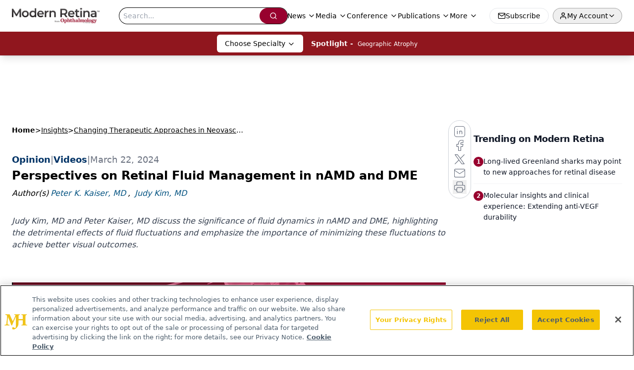

--- FILE ---
content_type: text/html; charset=utf-8
request_url: https://www.google.com/recaptcha/api2/aframe
body_size: 182
content:
<!DOCTYPE HTML><html><head><meta http-equiv="content-type" content="text/html; charset=UTF-8"></head><body><script nonce="s6IogUaZqPbI8qnoLGP7NA">/** Anti-fraud and anti-abuse applications only. See google.com/recaptcha */ try{var clients={'sodar':'https://pagead2.googlesyndication.com/pagead/sodar?'};window.addEventListener("message",function(a){try{if(a.source===window.parent){var b=JSON.parse(a.data);var c=clients[b['id']];if(c){var d=document.createElement('img');d.src=c+b['params']+'&rc='+(localStorage.getItem("rc::a")?sessionStorage.getItem("rc::b"):"");window.document.body.appendChild(d);sessionStorage.setItem("rc::e",parseInt(sessionStorage.getItem("rc::e")||0)+1);localStorage.setItem("rc::h",'1769081786225');}}}catch(b){}});window.parent.postMessage("_grecaptcha_ready", "*");}catch(b){}</script></body></html>

--- FILE ---
content_type: application/javascript
request_url: https://api.lightboxcdn.com/z9gd/43396/www.modernretina.com/jsonp/z?cb=1769081775905&dre=l&callback=jQuery112405757222268020745_1769081775864&_=1769081775865
body_size: 1195
content:
jQuery112405757222268020745_1769081775864({"response":"N4IgLgziBcCMDsA2AnABgBwKY2yA0IEArgMYkCmEU0YATkeQbQIYB2AJjAKwBMXysWAQDm5APYxQAG2ZgAlmCLtyMAMzIAdMkR8CJMa3mtyhgPqtmAWxXQQAOTG0wACwAEAQWu05JZiCbkwnIGpvrKMCAA8gAS.[base64]","dre":"l","success":true});

--- FILE ---
content_type: text/plain; charset=utf-8
request_url: https://fp.modernretina.com/db7Cw/hs2V/gQUI/_ddfk/9mH?q=vnFC4dZv8NpwPrIAgVP2
body_size: -57
content:
YFIT90ikVdFJfHpYZ1BQR8uahOaARY2k9hmYPu2ekpt97a0zMhpycCt+ZEgsrFMSNZMguEmDYnnAOBQd6dTDSiRamJYRRU8=